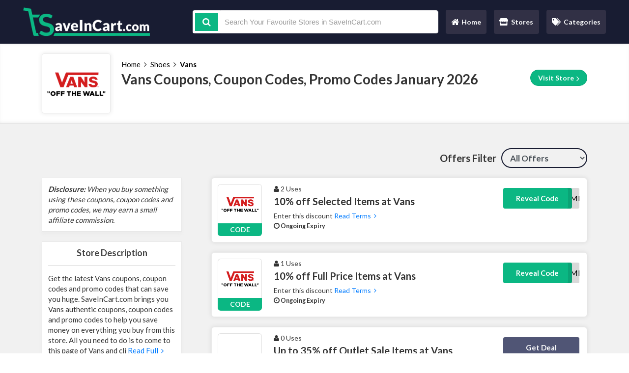

--- FILE ---
content_type: text/html; charset=UTF-8
request_url: https://www.saveincart.com/store/vans-discount-codes
body_size: 7166
content:

<!DOCTYPE html>
<html lang="en">
<head>
<meta http-equiv="Content-Type" content="text/html; charset=utf-8" />
<meta name="csrf-token" content="5858ca599644e253f3dfef1128f0b58f" />
<meta name="viewport" content="width=device-width, initial-scale=1">
<link rel="icon" href="https://www.saveincart.com/uploads/ssaving/564959046_SaveInCart.png" type="image/gif" >
<title>Vans Coupons, Coupon Codes, Promo Codes January 2026</title>
<meta name="description" content="Vans coupons, coupon codes, promo codes for January 2026 SaveInCart.com."/><link rel="stylesheet" href="https://www.saveincart.com/theme/css/main.min.css">
<!-- Google Tag Manager -->
<script>(function(w,d,s,l,i){w[l]=w[l]||[];w[l].push({'gtm.start':
new Date().getTime(),event:'gtm.js'});var f=d.getElementsByTagName(s)[0],
j=d.createElement(s),dl=l!='dataLayer'?'&l='+l:'';j.async=true;j.src=
'https://www.googletagmanager.com/gtm.js?id='+i+dl;f.parentNode.insertBefore(j,f);
})(window,document,'script','dataLayer','GTM-MLR8DWJ4');</script>
<!-- End Google Tag Manager -->
<!-- Google tag (gtag.js) -->
<script async src="https://www.googletagmanager.com/gtag/js?id=G-SEZ0K72SK6"></script>
<script>
  window.dataLayer = window.dataLayer || [];
  function gtag(){dataLayer.push(arguments);}
  gtag('js', new Date());

  gtag('config', 'G-SEZ0K72SK6');
</script>
<meta name="google-site-verification" content="X7QgzBymICX5O7sx6H59aronC81y5bMleUOa19pV0SQ" />
<meta name=’lhverifycode’ content=”32dc01246faccb7f5b3cad5016dd5033” />
</script>
<meta name='webgains-site-verification' content='74c62f21' />
<meta name='ir-site-verification-token' value='-889689773' />
<meta name="linkbuxverifycode" content="32dc01246faccb7f5b3cad5016dd5033" />
<!-- Global site tag (gtag.js) - Google Ads: 478219270 -->
<script async src="https://www.googletagmanager.com/gtag/js?id=AW-478219270"></script>
<script>
  window.dataLayer = window.dataLayer || [];
  function gtag(){dataLayer.push(arguments);}
  gtag('js', new Date());

  gtag('config', 'AW-478219270');
</script>
<!-- Event snippet for Website traffic conversion page -->
<script>
  gtag('event', 'conversion', {'send_to': 'AW-478219270/XxcNCM6i3esBEIaYhOQB'});
</script>
<meta name="wot-verification" content="faaf7db78c74523ba7c1"/>
<script type="text/javascript" src="https://s.skimresources.com/js/198403X1676461.skimlinks.js"></script>
<meta name="partnerboostverifycode" content="32dc01246faccb7f5b3cad5016dd5033" />

<meta name="verify-admitad" content="b439004878" />
<meta name="fo-verify" content="543004e9-0f61-4e16-af12-09d92de432bb" />
<meta name="verification" content="2575f8c6a8a4fabc619c599e3d7dd708" />
<meta name="fo-verify" content="9662ca70-eb02-49a7-8f0c-e62520bd7d4e" /><script>
	BASE_URL = 'https://www.saveincart.com/';
</script>
</head>
<body>

<header>
  <div class="container headercontainer">
    <div class="row">
      <div class="col-lg-3 col-md-12 col-sm-12 col-xs-12 d-flex align-items-center">
        <a class="navbar-brand" href="https://www.saveincart.com/">
          <img class="ls-is-cached lazyloaded img-fluid" src="https://www.saveincart.com/uploads/ssaving/2141103902_saveincart-log.png">
        </a>
      </div>
      <div class="col-lg-9 col-md-12 d-flex align-items-center newLine9982">
        <form action="https://www.saveincart.com/main/get_searchResult" class="search-bar form-search" id="search-Stores" method="post" accept-charset="utf-8">
                                              <input type="hidden" name="_token" value="5858ca599644e253f3dfef1128f0b58f" />
        <div class="icon-addon addon-lg">
          <div id="searchFieldSet">
            <span class="search-icon-point"><i class="fa fa-search"></i></span>
            <input type="text" class="newtag form-control ui-autocomplete-input search-input" name="query" id="s" placeholder="Search Your Favourite Stores in SaveInCart.com" autocomplete="off">
          </div>
        </div>
        <div class="search_resultbox">
          
        </div>
        </form>        <div id="navigation">
          <button class="navbar-toggler" id="menu-btn" type="button" data-toggle="collapse" onclick="$('#navbarNavAltMarkup').slideToggle()" data-target="#navbarNavAltMarkup" aria-controls="navbarNavAltMarkup" aria-expanded="false" aria-label="Toggle navigation"><span class="line"></span><span class="line"></span><span class="line"></span></button>
            <nav class="navbar navbar-expand-lg navbar-light ">
              <div class="collapse navbar-collapse " id="navbarNavAltMarkup">
                <div class="navbar-nav">
                  <a class="nav-item nav-link " href="https://www.saveincart.com/"><i class="fa fa-home"></i> Home <span class="sr-only">(current)</span></a>
                  <a class="nav-item nav-link "  href="https://www.saveincart.com/all-stores">
                  <span class="svg-icon">
                    <svg aria-hidden="true" focusable="false" data-prefix="fas" data-icon="store" class="svg-inline--fa fa-store fa-w-20" role="img" xmlns="http://www.w3.org/2000/svg" viewBox="0 0 616 512"><path fill="currentColor" d="M602 118.6L537.1 15C531.3 5.7 521 0 510 0H106C95 0 84.7 5.7 78.9 15L14 118.6c-33.5 53.5-3.8 127.9 58.8 136.4 4.5.6 9.1.9 13.7.9 29.6 0 55.8-13 73.8-33.1 18 20.1 44.3 33.1 73.8 33.1 29.6 0 55.8-13 73.8-33.1 18 20.1 44.3 33.1 73.8 33.1 29.6 0 55.8-13 73.8-33.1 18.1 20.1 44.3 33.1 73.8 33.1 4.7 0 9.2-.3 13.7-.9 62.8-8.4 92.6-82.8 59-136.4zM529.5 288c-10 0-19.9-1.5-29.5-3.8V384H116v-99.8c-9.6 2.2-19.5 3.8-29.5 3.8-6 0-12.1-.4-18-1.2-5.6-.8-11.1-2.1-16.4-3.6V480c0 17.7 14.3 32 32 32h448c17.7 0 32-14.3 32-32V283.2c-5.4 1.6-10.8 2.9-16.4 3.6-6.1.8-12.1 1.2-18.2 1.2z"></path></svg></span>
                  Stores</a>
                  <a class="nav-item nav-link " href="https://www.saveincart.com/all-categories">
                    <span class="svg-icon">
                      <svg aria-hidden="true" focusable="false" data-prefix="fas" data-icon="tags" class="svg-inline--fa fa-tags fa-w-20" role="img" xmlns="http://www.w3.org/2000/svg" viewBox="0 0 640 512"><path fill="currentColor" d="M497.941 225.941L286.059 14.059A48 48 0 0 0 252.118 0H48C21.49 0 0 21.49 0 48v204.118a48 48 0 0 0 14.059 33.941l211.882 211.882c18.744 18.745 49.136 18.746 67.882 0l204.118-204.118c18.745-18.745 18.745-49.137 0-67.882zM112 160c-26.51 0-48-21.49-48-48s21.49-48 48-48 48 21.49 48 48-21.49 48-48 48zm513.941 133.823L421.823 497.941c-18.745 18.745-49.137 18.745-67.882 0l-.36-.36L527.64 323.522c16.999-16.999 26.36-39.6 26.36-63.64s-9.362-46.641-26.36-63.64L331.397 0h48.721a48 48 0 0 1 33.941 14.059l211.882 211.882c18.745 18.745 18.745 49.137 0 67.882z"></path></svg>
                    </span>
                  Categories</a></div>
              </div>
            </nav>
        </div>
      </div> 
    </div>
  </div>
</header><div class="section store-profile">
  <div class="container">
    <div class="row">
      <div class="col-lg-12">
       <div class="store-profile-flex">
          <div class="store-image">
            <div class="web_imagebox">
              <img data-src="https://www.saveincart.com/uploads/stores/52835776.png" class="lazy" >
            </div>
          </div>
          <div class="profile-content">
            <ul class="page-breadcrumbs">
              <li><a href="https://www.saveincart.com/">Home</a></li>
              <li><i class="icon fa fa-angle-right"></i> </li>

              <li>
                                  <a href="https://www.saveincart.com/categories/shoes">Shoes</a>
                              </li>

              
              <li><i class="icon fa fa-angle-right"></i> </li>
              <li><a class="active" href="javascript:;" >Vans</a></li>
            </ul>
            <h1 class="section-title page-title">Vans Coupons, Coupon Codes, Promo Codes January 2026</h1>
            <a class="btn btn-primary btn-redirect" target="_blank" href="https://www.saveincart.com/out/vans-discount-codes">Visit Store <i class="fa fa-angle-right"></i>  </a>
          </div>
       </div>
      </div>
    </div>
  </div>
</div>
<section class="section bg store-wrapper">
  <div class="container">
    <div class="row">
      
      <div class="col-lg-12">
        <div class="store-filter">
          <label for="filteration-select">Offers Filter</label>
          <select class="form-control" id="filteration-select">
            <option value="all">All Offers</option>
            <option value="code">All Codes</option>
            <option value="deal">All Deals</option>
          </select>
        </div>
      </div>

      <div class="col-lg-12">
        <div class="store-content-flex">
          <div class="sidebar">

                    <div class="panel">
            <div class="store-description short-desc" str-length="300">
              <i><b>Disclosure:</b> When you buy something using these coupons, coupon codes and promo codes, we may earn a small affiliate commission.</i>            </div>
          </div>
          
                    
                      <div class="panel">
                <h2 class="panel-title">Store Description</h2>
                <div class="store-description short-desc" str-length="300">
                  Get the latest Vans coupons, coupon codes and promo codes that can save you huge. SaveInCart.com brings you Vans authentic coupons, coupon codes and promo codes to help you save money on everything you buy from this store. All you need to do is to come to this page of Vans and click on a code to avail it of a discount. We have thousands of codes for hundreds of stores. Don’t forget to check other similar stores on our site to get more discounts.
We have listed categories and stores with a highly advanced filter system that can help you find your desired store or coupon codes within a few seconds. We have a team of dedicated professionals who keep their eyes on every latest Vans coupons, coupon codes and promo codes and list them on our site for you.                  
                  
                </div>
              </div>
          
                              <div class="panel with-border related-categories">
            <h2 class="panel-title">Related Categories</h2>
            <div class="cubes-block">
              
                
                <span class="single-cube">
                  <a href="https://www.saveincart.com/categories/shoes">Shoes</a>
                </span>
                          </div>
          </div>
          


                              <div class="panel with-border related-categories">
            <h2 class="panel-title">Related Stores</h2>
            <div class="cubes-block">
              
                              <span class="single-cube">
                  <a href="https://www.saveincart.com/store/kurt-geiger-discount-codes">Kurt Geiger</a>
                </span>
                              <span class="single-cube">
                  <a href="https://www.saveincart.com/store/drmartensuk">Dr Martens UK</a>
                </span>
                              <span class="single-cube">
                  <a href="https://www.saveincart.com/store/office-shoes-discount-codes">Office</a>
                </span>
                              <span class="single-cube">
                  <a href="https://www.saveincart.com/store/bhfo">Bhfo</a>
                </span>
                              <span class="single-cube">
                  <a href="https://www.saveincart.com/store/sevenstore-discount-codes">Sevenstore</a>
                </span>
                              <span class="single-cube">
                  <a href="https://www.saveincart.com/store/best-and-less">Best and Less</a>
                </span>
                          </div>
          </div>
          


          </div>
          <div class="offers-wrapper">

            
                          <div class="main-offer" data-sort="code">
  <div class="single-offer-wrapper">
    <div class="main-offer-content">
      <div class="offer_image_wrapper">
        <div class="web_imagebox">
          <a href="javascript:;" class="copycodebtn"  data-id="13345" data-clipboard-text="VANS10OFF-B28MD-DG34">            <img data-src="https://www.saveincart.com/uploads/stores/52835776.png" class="img-fluid lazy">
          </a>        </div>
        <div class="offer-type code">
          CODE        </div>
      </div>
      <div class="offer-content">
          <p class="widgets-flex">
            <span class="widget used_widget"><i class="fa fa-user"></i> 2 Uses</span>
          </p>
        <h1 class="offer-title show_coupon_code" data-id="13345" data-clipboard-text="VANS10OFF-B28MD-DG34" data-href="https://www.saveincart.com/go/13345" >10% off Selected Items at Vans</h1>
        <div class="offer-description short-desc" str-length="30">
          Enter this discount code at checkout to save 10% on selected items at Vans.        </div>
        <div class="widgets">
          <span class="expired_date badge" style="padding-left:0">
            <i class="fa fa-clock-o"></i> Ongoing Expiry          </span>
        </div>
      </div>
    </div>
    <div class="action-box">
      <div class="couponAndTip">
        <div class="link-holder">
          <a data-id="13345" data-id="13345" data-clipboard-text="VANS10OFF-B28MD-DG34" data-href="https://www.saveincart.com/go/13345" target="_blank" class="show_coupon_code code coupon-code-link btn coupon-hidden">
          <span class="cover">Reveal Code</span>
          <span class="hidden-code">VANS10OFF-B28MD-DG34</span>
          </a>
        </div>
      </div>
    </div>
  </div>
</div>                            <div class="main-offer" data-sort="code">
  <div class="single-offer-wrapper">
    <div class="main-offer-content">
      <div class="offer_image_wrapper">
        <div class="web_imagebox">
          <a href="javascript:;" class="copycodebtn"  data-id="19371" data-clipboard-text="VANS10OFF-B28MD-DG34">            <img data-src="https://www.saveincart.com/uploads/stores/52835776.png" class="img-fluid lazy">
          </a>        </div>
        <div class="offer-type code">
          CODE        </div>
      </div>
      <div class="offer-content">
          <p class="widgets-flex">
            <span class="widget used_widget"><i class="fa fa-user"></i> 1 Uses</span>
          </p>
        <h1 class="offer-title show_coupon_code" data-id="19371" data-clipboard-text="VANS10OFF-B28MD-DG34" data-href="https://www.saveincart.com/go/19371" >10% off Full Price Items at Vans</h1>
        <div class="offer-description short-desc" str-length="30">
          Enter this discount code at checkout to save 10% on full price items at Vans.        </div>
        <div class="widgets">
          <span class="expired_date badge" style="padding-left:0">
            <i class="fa fa-clock-o"></i> Ongoing Expiry          </span>
        </div>
      </div>
    </div>
    <div class="action-box">
      <div class="couponAndTip">
        <div class="link-holder">
          <a data-id="19371" data-id="19371" data-clipboard-text="VANS10OFF-B28MD-DG34" data-href="https://www.saveincart.com/go/19371" target="_blank" class="show_coupon_code code coupon-code-link btn coupon-hidden">
          <span class="cover">Reveal Code</span>
          <span class="hidden-code">VANS10OFF-B28MD-DG34</span>
          </a>
        </div>
      </div>
    </div>
  </div>
</div>                            <div class="main-offer" data-sort="deal">
  <div class="single-offer-wrapper">
    <div class="main-offer-content">
      <div class="offer_image_wrapper">
        <div class="web_imagebox">
          <a href="javascript:;" class="copycodebtn"  data-id="13349" data-clipboard-text=" ">            <img data-src="https://www.saveincart.com/uploads/stores/52835776.png" class="img-fluid lazy">
          </a>        </div>
        <div class="offer-type deal">
          DEAL        </div>
      </div>
      <div class="offer-content">
          <p class="widgets-flex">
            <span class="widget used_widget"><i class="fa fa-user"></i> 0 Uses</span>
          </p>
        <h1 class="offer-title show_coupon_code" data-id="13349" data-clipboard-text=" " data-href="https://www.saveincart.com/go/13349" >Up to 35% off Outlet Sale Items at Vans</h1>
        <div class="offer-description short-desc" str-length="30">
          Click on this link to get up to 35% discount on outlet sale items at Vans.        </div>
        <div class="widgets">
          <span class="expired_date badge" style="padding-left:0">
            <i class="fa fa-clock-o"></i> Ongoing Expiry          </span>
        </div>
      </div>
    </div>
    <div class="action-box">
      <div class="couponAndTip">
        <div class="link-holder">
          <a data-id="13349" data-id="13349" data-clipboard-text=" " data-href="https://www.saveincart.com/go/13349" target="_blank" class="show_coupon_code deal coupon-code-link btn coupon-hidden">
          <span class="cover deal">Get Deal</span>
          <span class="hidden-code">Deal Activated</span>
          </a>
        </div>
      </div>
    </div>
  </div>
</div>                            <div class="main-offer" data-sort="deal">
  <div class="single-offer-wrapper">
    <div class="main-offer-content">
      <div class="offer_image_wrapper">
        <div class="web_imagebox">
          <a href="javascript:;" class="copycodebtn"  data-id="13350" data-clipboard-text=" ">            <img data-src="https://www.saveincart.com/uploads/stores/52835776.png" class="img-fluid lazy">
          </a>        </div>
        <div class="offer-type deal">
          DEAL        </div>
      </div>
      <div class="offer-content">
          <p class="widgets-flex">
            <span class="widget used_widget"><i class="fa fa-user"></i> 4 Uses</span>
          </p>
        <h1 class="offer-title show_coupon_code" data-id="13350" data-clipboard-text=" " data-href="https://www.saveincart.com/go/13350" >Get Special Offers and Discounts with Vans Newsletter Sign Up</h1>
        <div class="offer-description short-desc" str-length="30">
          Click on this link to get special offers and discounts with Vans newsletter sign up.        </div>
        <div class="widgets">
          <span class="expired_date badge" style="padding-left:0">
            <i class="fa fa-clock-o"></i> Ongoing Expiry          </span>
        </div>
      </div>
    </div>
    <div class="action-box">
      <div class="couponAndTip">
        <div class="link-holder">
          <a data-id="13350" data-id="13350" data-clipboard-text=" " data-href="https://www.saveincart.com/go/13350" target="_blank" class="show_coupon_code deal coupon-code-link btn coupon-hidden">
          <span class="cover deal">Get Deal</span>
          <span class="hidden-code">Deal Activated</span>
          </a>
        </div>
      </div>
    </div>
  </div>
</div>                            <div class="main-offer" data-sort="deal">
  <div class="single-offer-wrapper">
    <div class="main-offer-content">
      <div class="offer_image_wrapper">
        <div class="web_imagebox">
          <a href="javascript:;" class="copycodebtn"  data-id="13351" data-clipboard-text=" ">            <img data-src="https://www.saveincart.com/uploads/stores/52835776.png" class="img-fluid lazy">
          </a>        </div>
        <div class="offer-type deal">
          DEAL        </div>
      </div>
      <div class="offer-content">
          <p class="widgets-flex">
            <span class="widget used_widget"><i class="fa fa-user"></i> 2 Uses</span>
          </p>
        <h1 class="offer-title show_coupon_code" data-id="13351" data-clipboard-text=" " data-href="https://www.saveincart.com/go/13351" >Free Delivery at Vans</h1>
        <div class="offer-description short-desc" str-length="30">
          Click on this link to get free delivery at Vans.        </div>
        <div class="widgets">
          <span class="expired_date badge" style="padding-left:0">
            <i class="fa fa-clock-o"></i> Ongoing Expiry          </span>
        </div>
      </div>
    </div>
    <div class="action-box">
      <div class="couponAndTip">
        <div class="link-holder">
          <a data-id="13351" data-id="13351" data-clipboard-text=" " data-href="https://www.saveincart.com/go/13351" target="_blank" class="show_coupon_code deal coupon-code-link btn coupon-hidden">
          <span class="cover deal">Get Deal</span>
          <span class="hidden-code">Deal Activated</span>
          </a>
        </div>
      </div>
    </div>
  </div>
</div>                            <div class="main-offer" data-sort="deal">
  <div class="single-offer-wrapper">
    <div class="main-offer-content">
      <div class="offer_image_wrapper">
        <div class="web_imagebox">
          <a href="javascript:;" class="copycodebtn"  data-id="13352" data-clipboard-text=" ">            <img data-src="https://www.saveincart.com/uploads/stores/52835776.png" class="img-fluid lazy">
          </a>        </div>
        <div class="offer-type deal">
          DEAL        </div>
      </div>
      <div class="offer-content">
          <p class="widgets-flex">
            <span class="widget used_widget"><i class="fa fa-user"></i> 0 Uses</span>
          </p>
        <h1 class="offer-title show_coupon_code" data-id="13352" data-clipboard-text=" " data-href="https://www.saveincart.com/go/13352" >Free Returns at Vans</h1>
        <div class="offer-description short-desc" str-length="30">
          Click on this link to get a free returns at Vans.        </div>
        <div class="widgets">
          <span class="expired_date badge" style="padding-left:0">
            <i class="fa fa-clock-o"></i> Ongoing Expiry          </span>
        </div>
      </div>
    </div>
    <div class="action-box">
      <div class="couponAndTip">
        <div class="link-holder">
          <a data-id="13352" data-id="13352" data-clipboard-text=" " data-href="https://www.saveincart.com/go/13352" target="_blank" class="show_coupon_code deal coupon-code-link btn coupon-hidden">
          <span class="cover deal">Get Deal</span>
          <span class="hidden-code">Deal Activated</span>
          </a>
        </div>
      </div>
    </div>
  </div>
</div>                            <div class="main-offer" data-sort="deal">
  <div class="single-offer-wrapper">
    <div class="main-offer-content">
      <div class="offer_image_wrapper">
        <div class="web_imagebox">
          <a href="javascript:;" class="copycodebtn"  data-id="13353" data-clipboard-text=" ">            <img data-src="https://www.saveincart.com/uploads/stores/52835776.png" class="img-fluid lazy">
          </a>        </div>
        <div class="offer-type deal">
          DEAL        </div>
      </div>
      <div class="offer-content">
          <p class="widgets-flex">
            <span class="widget used_widget"><i class="fa fa-user"></i> 0 Uses</span>
          </p>
        <h1 class="offer-title show_coupon_code" data-id="13353" data-clipboard-text=" " data-href="https://www.saveincart.com/go/13353" >Save with New Arrivals at Vans</h1>
        <div class="offer-description short-desc" str-length="30">
          Click on this link to save with new arrivals at Vans.        </div>
        <div class="widgets">
          <span class="expired_date badge" style="padding-left:0">
            <i class="fa fa-clock-o"></i> Ongoing Expiry          </span>
        </div>
      </div>
    </div>
    <div class="action-box">
      <div class="couponAndTip">
        <div class="link-holder">
          <a data-id="13353" data-id="13353" data-clipboard-text=" " data-href="https://www.saveincart.com/go/13353" target="_blank" class="show_coupon_code deal coupon-code-link btn coupon-hidden">
          <span class="cover deal">Get Deal</span>
          <span class="hidden-code">Deal Activated</span>
          </a>
        </div>
      </div>
    </div>
  </div>
</div>                            <div class="main-offer" data-sort="deal">
  <div class="single-offer-wrapper">
    <div class="main-offer-content">
      <div class="offer_image_wrapper">
        <div class="web_imagebox">
          <a href="javascript:;" class="copycodebtn"  data-id="13354" data-clipboard-text=" ">            <img data-src="https://www.saveincart.com/uploads/stores/52835776.png" class="img-fluid lazy">
          </a>        </div>
        <div class="offer-type deal">
          DEAL        </div>
      </div>
      <div class="offer-content">
          <p class="widgets-flex">
            <span class="widget used_widget"><i class="fa fa-user"></i> 1 Uses</span>
          </p>
        <h1 class="offer-title show_coupon_code" data-id="13354" data-clipboard-text=" " data-href="https://www.saveincart.com/go/13354" >Save on Vans and National Geographic Collaboration Items at Vans</h1>
        <div class="offer-description short-desc" str-length="30">
          Click on this link to save on Vans and National Geographic collaboration items at Vans.        </div>
        <div class="widgets">
          <span class="expired_date badge" style="padding-left:0">
            <i class="fa fa-clock-o"></i> Ongoing Expiry          </span>
        </div>
      </div>
    </div>
    <div class="action-box">
      <div class="couponAndTip">
        <div class="link-holder">
          <a data-id="13354" data-id="13354" data-clipboard-text=" " data-href="https://www.saveincart.com/go/13354" target="_blank" class="show_coupon_code deal coupon-code-link btn coupon-hidden">
          <span class="cover deal">Get Deal</span>
          <span class="hidden-code">Deal Activated</span>
          </a>
        </div>
      </div>
    </div>
  </div>
</div>                            <div class="main-offer" data-sort="deal">
  <div class="single-offer-wrapper">
    <div class="main-offer-content">
      <div class="offer_image_wrapper">
        <div class="web_imagebox">
          <a href="javascript:;" class="copycodebtn"  data-id="19372" data-clipboard-text=" ">            <img data-src="https://www.saveincart.com/uploads/stores/52835776.png" class="img-fluid lazy">
          </a>        </div>
        <div class="offer-type deal">
          DEAL        </div>
      </div>
      <div class="offer-content">
          <p class="widgets-flex">
            <span class="widget used_widget"><i class="fa fa-user"></i> 1 Uses</span>
          </p>
        <h1 class="offer-title show_coupon_code" data-id="19372" data-clipboard-text=" " data-href="https://www.saveincart.com/go/19372" >Save with Vans and National Geographic Collaboration Items at Vans</h1>
        <div class="offer-description short-desc" str-length="30">
          Click on this link to save with Vans and National Geographic collaboration items at Vans.        </div>
        <div class="widgets">
          <span class="expired_date badge" style="padding-left:0">
            <i class="fa fa-clock-o"></i> Ongoing Expiry          </span>
        </div>
      </div>
    </div>
    <div class="action-box">
      <div class="couponAndTip">
        <div class="link-holder">
          <a data-id="19372" data-id="19372" data-clipboard-text=" " data-href="https://www.saveincart.com/go/19372" target="_blank" class="show_coupon_code deal coupon-code-link btn coupon-hidden">
          <span class="cover deal">Get Deal</span>
          <span class="hidden-code">Deal Activated</span>
          </a>
        </div>
      </div>
    </div>
  </div>
</div>                            <div class="main-offer" data-sort="deal">
  <div class="single-offer-wrapper">
    <div class="main-offer-content">
      <div class="offer_image_wrapper">
        <div class="web_imagebox">
          <a href="javascript:;" class="copycodebtn"  data-id="19373" data-clipboard-text=" ">            <img data-src="https://www.saveincart.com/uploads/stores/52835776.png" class="img-fluid lazy">
          </a>        </div>
        <div class="offer-type deal">
          DEAL        </div>
      </div>
      <div class="offer-content">
          <p class="widgets-flex">
            <span class="widget used_widget"><i class="fa fa-user"></i> 2 Uses</span>
          </p>
        <h1 class="offer-title show_coupon_code" data-id="19373" data-clipboard-text=" " data-href="https://www.saveincart.com/go/19373" >Vans and the Simpsons Collaboration Range from &pound;10 at Vans</h1>
        <div class="offer-description short-desc" str-length="30">
          Click on this link to get Vans and the Simpsons collaboration range from &pound;10 at Vans.        </div>
        <div class="widgets">
          <span class="expired_date badge" style="padding-left:0">
            <i class="fa fa-clock-o"></i> Ongoing Expiry          </span>
        </div>
      </div>
    </div>
    <div class="action-box">
      <div class="couponAndTip">
        <div class="link-holder">
          <a data-id="19373" data-id="19373" data-clipboard-text=" " data-href="https://www.saveincart.com/go/19373" target="_blank" class="show_coupon_code deal coupon-code-link btn coupon-hidden">
          <span class="cover deal">Get Deal</span>
          <span class="hidden-code">Deal Activated</span>
          </a>
        </div>
      </div>
    </div>
  </div>
</div>              

          </div>
        </div>
      </div>
    </div>
  </div>
</section>
<footer>
  <div class="container">
    <div class="row">
      <div class="col-lg-12">
        <a class="navbar-brand" href="https://www.saveincart.com/">
        <img class="ls-is-cached lazyloaded img-fluid" src="https://www.saveincart.com/uploads/ssaving/2141103902_saveincart-log.png">
        </a>
      </div>
    </div>
    <div class="row">
      <div class="col-lg-12">
        <div class="subscriber-form">
          <form action="https://www.saveincart.com/subscribers/add" class="submit-form sb_form subsc-form" form-type="subscribeform" method="post" accept-charset="utf-8">
                                                                                                   <input type="hidden" name="_token" value="5858ca599644e253f3dfef1128f0b58f" />
          <p class="label-p">Susbcribe for newsletter</p>
          <div class="input-field-flex">
            <input type="text" class="form-control" required name="email" placeholder="Subscribe for Latest Offers">
            <input type="submit" value="Subscribe!" class="btn btn-primary btn-subscribe">
          </div>
          </form>        </div>
        <div id="sbresp" class="response-box"></div>
              <p style="margin-top:12px; font-size:16px; text-align:left"><i><b>Disclosure:</b> When you buy something using these coupons, coupon codes and promo codes, we may earn a small affiliate commission.</i></p>
             </div>
    </div>
  </div>
  <div id="footernavigation">
    <div class="container">
      <div class="row">
        <div class="col-lg-6">
          <ul class="footer-list">
            <li><a href="https://www.saveincart.com/all-stores">Stores List</a></li>
            <li><a href="https://www.saveincart.com/all-categories">Categories List</a></li>
          </ul>
        </div>
        <div class="col-lg-6">
          <ul class="footer-list">
            <li><a href="https://www.saveincart.com/about-us">Our Company</a></li>
            <li><a href="https://www.saveincart.com/privacy-policy">Privacy Policy</a></li>
            <li><a href="https://www.saveincart.com/contact-us">Contact Us</a></li>
          </ul>
        </div>
      </div>
    </div>
  </div>
  <div id="footersocial">
    <div class="container">
      <div class="footer-social">
           
        <a href="https://www.facebook.com/SaveInCart">
        <img data-src="https://www.saveincart.com/theme/imgs/social/facebook.png"  class="img-fluid lazy">
        </a>
                                <a href="https://www.twitter.com/SaveInCart">
        <img data-src="https://www.saveincart.com/theme/imgs/social/twiter.png" class="img-fluid lazy">
        </a>
              </div>
    </div>
  </div>
  <div id="copyright">
    <div class="container">
      <div class="container">
        <p>Copyright © 2026 SaveInCart. All rights reserved.</p>
      </div>
    </div>
  </div>
</footer>
<link href="https://fonts.googleapis.com/css2?family=Lato:wght@400;700;900&display=swap" rel="stylesheet">
<link href="https://cdnjs.cloudflare.com/ajax/libs/font-awesome/4.6.3/css/font-awesome.min.css" rel="stylesheet">
<script src="https://www.saveincart.com/theme/js/all.js"></script>
<!-- Google Tag Manager (noscript) -->
<noscript><iframe src="https://www.googletagmanager.com/ns.html?id=GTM-MLR8DWJ4"
height="0" width="0" style="display:none;visibility:hidden"></iframe></noscript>
<!-- End Google Tag Manager (noscript) -->
</body>
</html>